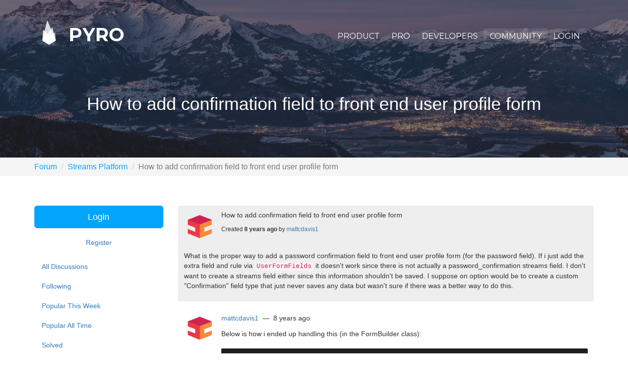

--- FILE ---
content_type: application/javascript
request_url: https://pyrocms.com/app/pyrocms/assets/core/anomaly/forum-module/resources/js/forum.js?v=1698592449
body_size: 266
content:
(function (window, document) {

    /**
     * Handle toggling likes.
     */
    let likes = Array.prototype.slice.call(
        document.querySelectorAll('[data-like]')
    );

    likes.forEach(function (like) {

        like.addEventListener('click', function (event) {

            event.preventDefault();

            let count = like.querySelector('[data-count]');

            let request = new XMLHttpRequest();

            if (like.classList.contains(like.dataset.toggle)) {
                request.open('POST', like.dataset.unlike, true);

                if (count) {

                    let total = Number(like.innerText) - 1;

                    count.innerText = total ? total : '';
                }
            } else {
                request.open('POST', like.dataset.like, true);

                if (count) {
                    count.innerText = Number(like.innerText) + 1;
                }
            }

            request.setRequestHeader('Content-Type', 'application/json');

            request.send(JSON.stringify({
                _token: CSRF_TOKEN
            }));

            like.classList.toggle(like.dataset.toggle);
        });
    });


    /**
     * Handle following likes.
     */
    let follows = Array.prototype.slice.call(
        document.querySelectorAll('[data-follow]')
    );

    follows.forEach(function (follow) {

        follow.addEventListener('click', function (event) {

            event.preventDefault();

            let request = new XMLHttpRequest();

            if (follow.classList.contains(follow.dataset.toggle)) {
                request.open('POST', follow.dataset.unfollow, true);
                follow.innerText = follow.dataset.follow_label;
            } else {
                request.open('POST', follow.dataset.follow, true);
                follow.innerText = follow.dataset.following_label;
            }

            request.setRequestHeader('Content-Type', 'application/json');

            request.send(JSON.stringify({
                _token: CSRF_TOKEN
            }));

            follow.classList.toggle(follow.dataset.toggle);
        });
    });


    /**
     * Handle basic replies.
     */
    let replies = Array.prototype.slice.call(
        document.querySelectorAll('[data-reply]')
    );

    let textarea = document.querySelector('.forum__reply textarea');

    if (textarea) {
        replies.forEach(function (reply) {
            reply.addEventListener('click', function (event) {

                event.preventDefault();

                textarea.value = reply.dataset.reply + ' ';

                textarea.focus();
            });
        });
    }

})(window, document);
